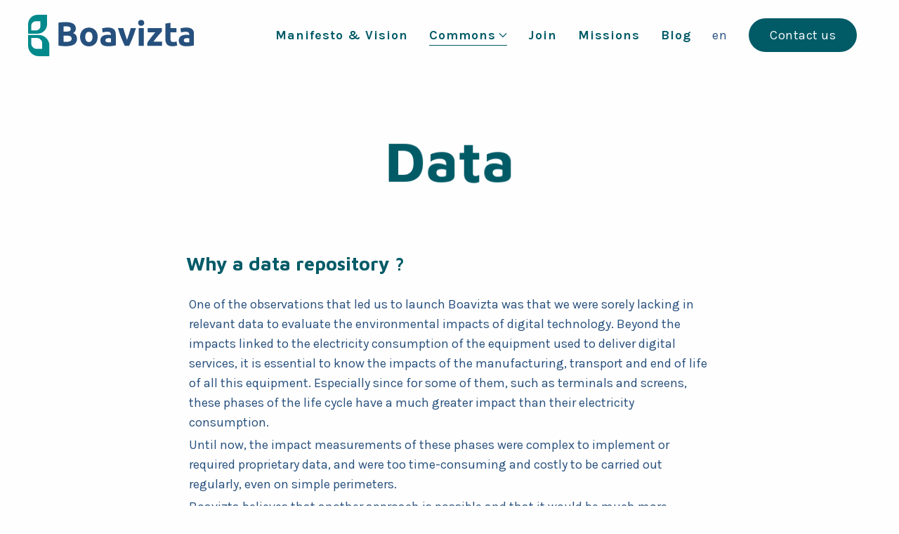

--- FILE ---
content_type: text/html; charset=UTF-8
request_url: http://boavizta-dev.cmakers.io/en/donnees
body_size: 4234
content:
<!doctype html>
<html lang="en" dir="ltr" prefix="og: https://ogp.me/ns#">
<head>

<meta charset="utf-8">
<meta name="viewport" content="width=device-width, initial-scale=1">

<title>Data | Boavizta</title>
<link rel="canonical" href="http://boavizta-dev.cmakers.io/en/donnees" />
<link rel="alternate" hreflang="en" href="http://boavizta-dev.cmakers.io/en/donnees" />
<link rel="alternate" hreflang="fr" href="http://boavizta-dev.cmakers.io/donnees" />
<link rel="alternate" hreflang="x-default" href="http://boavizta-dev.cmakers.io/donnees" />

<meta content="Boavizta" name="author" />
<meta content="Association creating open source resources (tools, methodologies, data&#8230;) for the assessment and reduction of the environmental impact of digital technology." name="description" />
<meta content="index,follow,noodp" name="robots" />
<meta property="og:title" content="Data | Boavizta" />
<meta property="og:type" content="website">
<meta property="og:url" content="http://boavizta-dev.cmakers.io/en/donnees" />
<meta property="og:image" content="http://boavizta-dev.cmakers.io/media/site/76d7bae509-1706895111/boavizta-earth.png" />
<meta property="og:image:width" content="500" />
<meta property="og:image:height" content="500" />
<meta property="og:image:type" content="image/png" />
<meta property="og:site_name" content="Boavizta" />
<meta property="og:description" content="Association creating open source resources (tools, methodologies, data&#8230;) for the assessment and reduction of the environmental impact of digital technology." />
<meta name="twitter:card" content="summary_large_image" />
<meta name="twitter:title" content="Data | Boavizta" />
<meta name="twitter:description" content="Association creating open source resources (tools, methodologies, data&#8230;) for the assessment and reduction of the environmental impact of digital technology." />
<meta name="twitter:site" content="@Boavizta" />
<meta name="twitter:creator" content="@Boavizta" />
<meta name="twitter:image" content="http://boavizta-dev.cmakers.io/media/site/76d7bae509-1706895111/boavizta-earth.png" />
<link rel="apple-touch-icon" sizes="180x180" href="http://boavizta-dev.cmakers.io/media/site/37c6408a98-1706895109/500x500-180x.png" />
<link rel="icon" type="image/png" href="http://boavizta-dev.cmakers.io/media/site/37c6408a98-1706895109/500x500-196x.png" sizes="196x196" />
<link rel="icon" type="image/png" href="http://boavizta-dev.cmakers.io/media/site/37c6408a98-1706895109/500x500-96x.png" sizes="96x96" />
<link rel="icon" type="image/png" href="http://boavizta-dev.cmakers.io/media/site/37c6408a98-1706895109/500x500-32x.png" sizes="32x32" />
<link rel="icon" type="image/png" href="http://boavizta-dev.cmakers.io/media/site/37c6408a98-1706895109/500x500-16x.png" sizes="16x16" />
<meta name="msapplication-TileImage" content="http://boavizta-dev.cmakers.io/media/site/37c6408a98-1706895109/500x500-150x.png" />

<link href="http://boavizta-dev.cmakers.io/assets/app/dist/css/uikit.app.min.css" rel="stylesheet"><link href="https://fonts.googleapis.com/css2?family=Karla:ital,wght@0,400;0,700;1,400&family=Maven+Pro:wght@700&display=swap" rel="stylesheet">


<link href="http://boavizta-dev.cmakers.io/assets/css/site.css" rel="stylesheet">

<script src="http://boavizta-dev.cmakers.io/assets/app/dist/js/uikit.min.js"></script>
<script defer src="http://boavizta-dev.cmakers.io/assets/app/dist/js/uikit-icons.min.js"></script>


</head>
<body>


<div id="navbar" uk-sticky="show-on-up: true; start: 300; animation: uk-animation-slide-top; sel-target: .uk-navbar-container; cls-active: uk-navbar-sticky; cls-inactive:;">
  <div class="uk-navbar-container" aria-live="polite">
    <div class="uk-container uk-container-xlarge">
    <nav class="uk-navbar" uk-navbar>
          <div class="uk-navbar-left">
              <a class="uk-logo" href="http://boavizta-dev.cmakers.io/en" rel="home">
        <img data-src="http://boavizta-dev.cmakers.io/media/site/ae89fdae1c-1706895109/logo_color.svg" class="uk-visible@s" style="height:59px;" alt="Boavizta" data-width data-height uk-img>
        <img data-src="http://boavizta-dev.cmakers.io/media/site/ae89fdae1c-1706895109/logo_color.svg" class="uk-hidden@s" style="height:41px;" alt="Boavizta" data-width data-height uk-img>
            </a>            </div>

                    
      <div class="uk-navbar-right">
            <div class="uk-visible@m">
                  <ul class="uk-navbar-nav">
  
                <li><a href="http://boavizta-dev.cmakers.io/en/manifesto">Manifesto & Vision          
            </a>
        </li>
  
                  <li class="uk-active"><a href="">Commons           
            <span uk-navbar-parent-icon></span></a>
    <div class="uk-navbar-dropdown" uk-dropdown="animation: uk-animation-slide-bottom-small; duration: 300; offset: 0; animate-out: true;">
                  <ul class="uk-nav uk-navbar-dropdown-nav">
                                <li><a href="http://boavizta-dev.cmakers.io/en/tools">Tools            
                                    </a>
                        </li>
                                <li class="uk-active"><a href="http://boavizta-dev.cmakers.io/en/donnees">Data            
                                    </a>
                        </li>
                                <li><a href="http://boavizta-dev.cmakers.io/en/whitepaper">White papers            
                                    </a>
                        </li>
                </ul>
        </div>
        </li>
  
                <li><a href="http://boavizta-dev.cmakers.io/en/join">Join          
            </a>
        </li>
  
                <li><a href="http://boavizta-dev.cmakers.io/en/missions">Missions          
            </a>
        </li>
  
                <li><a href="http://boavizta-dev.cmakers.io/en/blog">Blog          
            </a>
        </li>
  </ul>              </div>
             <!-- language nav -->
      <a class="uk-navbar-item tm-language" title="Choose website language" data-no-swup href="#language-modal" uk-toggle>en</a>
                          <!-- button -->
                <div class="uk-navbar-item uk-visible@m">
          <a class="uk-button uk-button-primary" href="http://boavizta-dev.cmakers.io/en/contact">Contact us</a>
        </div>
                            <!-- offset click -->
        <a class="uk-navbar-toggle tm-menu-animate uk-hidden@m" data-no-swup uk-icon="icon: menu;" uk-toggle="target: #offcanvas"></a>
            </div>
      </nav>
      </div>
    </div>

    
          <div id="language-modal" class="uk-modal" uk-modal> <!-- language modal -->
    <div class="uk-modal-dialog uk-margin-auto-vertical uk-text-center">
        <button class="uk-modal-close-default" type="button" uk-close></button>
        <div class="uk-modal-header">
            <h4 class="uk-modal-title">Choose website language</h4>
        </div>
        <div class="uk-modal-body uk-margin-small">
                <ul id="language" class="uk-subnav uk-flex-center" aria-live="polite" uk-margin>
                        <li class="uk-active">
            <a href="http://boavizta-dev.cmakers.io/en/donnees" hreflang="en">
            English            </a>
            </li>
                        <li>
            <a href="http://boavizta-dev.cmakers.io/donnees" hreflang="fr">
            Francais            </a>
            </li>
                    </ul>
                </div>
        <div class="uk-modal-footer">English is the main website language.</div>
    </div>
</div>    
  </div>  
<div id="swup" class="transition-fade" aria-live="polite">

  
<header class="uk-section uk-animation-slide-bottom-small  uk-section-default">


<div class="uk-container uk-text-center uk-container-xsmall">

	<h1 class="uk-heading-large" uk-parallax="opacity: 1,0.3; start: 20%; end: 20%; y: 0,-30; scale: 0.9,1;">Data</h1>
	
			
 

</div> <!-- container end -->
</header>
<div class="uk-container uk-container-xsmall uk-margin-large-bottom">
<div uk-grid>

<main class="uk-width-expand uk-margin-bottom uk-animation-slide-bottom-small" role="main">
<h3>
    Why a data repository ?</h3>


<p>One of the observations that led us to launch Boavizta was that we were sorely lacking in relevant data to evaluate the environmental impacts of digital technology. Beyond the impacts linked to the electricity consumption of the equipment used to deliver digital services, it is essential to know the impacts of the manufacturing, transport and end of life of all this equipment. Especially since for some of them, such as terminals and screens, these phases of the life cycle have a much greater impact than their electricity consumption.</p>


<p>Until now, the impact measurements of these phases were complex to implement or required proprietary data, and were too time-consuming and costly to be carried out regularly, even on simple perimeters.</p>


<p>Boavizta believes that another approach is possible and that it would be much more suitable to make the evaluation of the environmental impact of digital technology accessible to as many people as possible.</p><h3>
    Our approach</h3>


<p>1) Collect and centralize a maximum amount of environmental impact data (LCA, Product Carbon Footprint, carbon footprints, etc.) on each stage of the life cycle of a piece of equipment, an infrastructure or a digital service.</p>


<p>2) Analyze this data to:</p><ul class="uk-list"><li>Validate their relevance and consistency</li><li>Evaluate their level of confidence</li><li>Identify ratios, variables or formulas to measure impact</li><li>Feed the data repository with the results of these analyzes</li></ul>


<p>3) Share this data freely and as widely as possible to:</p><ul class="uk-list"><li>that they can be reviewed and possibly corrected</li><li>that they can be freely used by all organizations wishing to measure the impact of all or part of their Information System</li></ul>


<p>4) Update data in a collaborative way to have relevant data over time</p><h3>
    Join us</h3>


<p>We invite you to join us to contribute at your level, according to your time and skills, to the following work :</p><ul class="uk-list"><li>Identify publicly available data and add them to the repository</li><li>Share the results of LCAs or carbon assessments</li><li>Set up partnerships with actors publishing data (manufacturers, public organizations, LCA experts) to collect data directly</li><li>Analyze the collected data</li><li>Develop tools (crawlers, parsers, input forms...) to automate the flow of data</li></ul>


<p></p>


<p>Do you want to contribute?</p><p><a class="uk-button uk-button-secondary uk-margin-top" href="http://boavizta-dev.cmakers.io/en/join">Join Boavizta</a></p></main>


</div>
</div>

<footer class="uk-background-primary uk-light" role="contentinfo" uk-scrollspy="cls: uk-animation-fade; delay: 100">
<section class="uk-section uk-section-medium">
<div class="uk-container uk-container-xsmall uk-text-center">



<p>Boavizta is a French association helping organizations to assess, manage and reduce the environmental impact of their digital in a simple, fast and reliable way.</p></div>
<div class="uk-flex uk-flex-center">
<ul class="uk-grid" uk-grid>
<li><a href="https://www.linkedin.com/company/boavizta" rel="noopener noreferrer" target="_blank">LinkedIn</a></li>
<li><a href="https://piaille.fr/@boavizta" rel="noopener noreferrer" target="_blank">Mastodon</a></li>
<li><a href="https://github.com/Boavizta" rel="noopener noreferrer" target="_blank">GitHub</a></li>
</ul>
</div>
<div class="uk-margin-large-top">
    <p class="uk-text-small uk-text-muted uk-text-center">
    <a rel="license" href="https://creativecommons.org/licenses/by/4.0/" title="Creative Commons Attribution 4.0 International license">CC</a>  2026 / <a href="http://boavizta-dev.cmakers.io/en/donnees">Boavizta</a>.
        </p>
</div>
</section></footer>

</div><!-- page end -->

<div id="offcanvas" uk-offcanvas="flip: true; overlay: true;">
  <div class="uk-offcanvas-bar uk-flex uk-flex-column">
  <button class="uk-offcanvas-close" type="button" uk-close></button>
      <ul id="mobile-menu" class="uk-nav uk-nav-primary" aria-live="polite">
            <li class="">
      <a href="http://boavizta-dev.cmakers.io/en/manifesto">
              Manifesto &amp; Vision            </a>

      
    </li>
            <li class="">
      <a href="http://boavizta-dev.cmakers.io/en/methodologie">
              Methodology            </a>

      
    </li>
            <li class=" uk-active">
      <a href="http://boavizta-dev.cmakers.io/en/donnees">
              Data            </a>

      
    </li>
            <li class="">
      <a href="http://boavizta-dev.cmakers.io/en/tools">
              Tools            </a>

      
    </li>
            <li class="">
      <a href="http://boavizta-dev.cmakers.io/en/whitepaper">
              White Papers            </a>

      
    </li>
            <li class="">
      <a href="http://boavizta-dev.cmakers.io/en/join">
              Join            </a>

      
    </li>
            <li class="">
      <a href="http://boavizta-dev.cmakers.io/en/missions">
              Missions            </a>

      
    </li>
            <li class="uk-parent">
      <a href="http://boavizta-dev.cmakers.io/en/blog" class="uk-flex-middle uk-flex-between" data-no-swup>
              Blog            </a>

            
        <ul class="uk-nav-sub">
                        <li>
              <a href="http://boavizta-dev.cmakers.io/en/blog/sustainableit-how-to-get-hierarchy-on-board">Sustainable IT : How to get your hierarchy on board ?</a>
                          </li>
                        <li>
              <a href="http://boavizta-dev.cmakers.io/en/blog/estimer-la-consommation-electrique-d-un-serveur-dedie">Estimating the electricity consumption of a dedicated server</a>
                          </li>
                        <li>
              <a href="http://boavizta-dev.cmakers.io/en/blog/les-reductions-d-emissions-de-co2-promises-par-les-cloud-providers-sont-elles-realistes">Are the CO2 emission reductions promised by cloud providers realistic ?</a>
                          </li>
                        <li>
              <a href="http://boavizta-dev.cmakers.io/en/blog/dataviz">Datavizta : Educational tool to visualize manufacturers impact data</a>
                          </li>
                        <li>
              <a href="http://boavizta-dev.cmakers.io/en/blog/boavizta-api-automated-evaluation-of-ict-impacts-on-the-environment">Boavizta API : automated evaluation of environmental impacts of ICT services and equipments</a>
                          </li>
                        <li>
              <a href="http://boavizta-dev.cmakers.io/en/blog/empreinte-de-la-fabrication-d-un-serveur">Digital &amp; environment : How to evaluate server manufacturing footprint, beyond greenhouse gas emissions?</a>
                          </li>
                    </ul>

      
    </li>
                <li>
      <a href="http://boavizta-dev.cmakers.io/en/contact">Contact us</a>
    </li>
      </ul>

  <div class="uk-margin-large-top">
    <div>
        <ul class="uk-grid" uk-grid>
<li><a href="https://www.linkedin.com/company/boavizta" rel="noopener noreferrer" target="_blank">LinkedIn</a></li>
<li><a href="https://piaille.fr/@boavizta" rel="noopener noreferrer" target="_blank">Mastodon</a></li>
<li><a href="https://github.com/Boavizta" rel="noopener noreferrer" target="_blank">GitHub</a></li>
</ul>
        </div>
    <div class="uk-text-small uk-text-muted uk-margin-medium-top">
    &copy; Boavizta    </div>
  </div>
  </div>
</div>



</body>
</html>

--- FILE ---
content_type: text/css
request_url: http://boavizta-dev.cmakers.io/assets/css/site.css
body_size: 610
content:
.uk-list {
    padding-left: 30px;
    list-style: initial;
}
figcaption {
    text-align: center;
}
th {
    text-align: center;
    vertical-align: middle;
    padding: 6px 10px;
    font-size: 16px;
    font-weight: bold;
    color: #fff;
    background-color: #008A8C;
}
td {
    text-align: center;
    vertical-align: middle;
    padding: 6px 10px;
    border: 1px solid #008a8c;
}
table {
    border-collapse: collapse;
}
p {
    margin: 4px;
}

/* Ajouts Guillaume */
article p,
article ul {
    margin: 0;
    margin-bottom: 16px;
    /*color: #005B67;*/
    color: #00444D;
}

article blockquote {
    margin: 0;
    margin-bottom: 16px;
    border-left: 0.25em solid #ddd;
    color: #777;
}

article blockquote p {
    color: #005B67;
    font-style: normal;
    font-size: 19px;
    font-weight: 400;
    line-height: 1.6;
    font-family: 'Karla',Arial,sans-serif;
}

article code {
    background-color: #F4F4F4;
    color: #660C00;
    padding: 0.2em 0.5em;
    border-radius: 3px;
    font-size: 85%;
}

article h1,
article h2,
article h3,
article h3,
article h5 {
    margin-top: 24px;
    margin-bottom: 16px;
}

article h2 {
    padding-bottom: 0.3em;
    font-size: 1.5em;
    /*border-bottom: 1px solid #eee;*/
    border-bottom: 1px solid #00b9c1;
}

article h3 {
    font-size: 1.25em;
}

article img {
    margin: auto;
    display: block;
}

article a {
    color: #007180;
    text-decoration: underline;
}

article a:hover {
    color: #009EB3;
    text-decoration: none;
}

article section.important {
    padding: 1em 1.5em;
    margin: 1em 0;
    background-color: #008A8C;
}

article section.important p,
article section.important ul,
article section.important a {
    color: #fff;
}